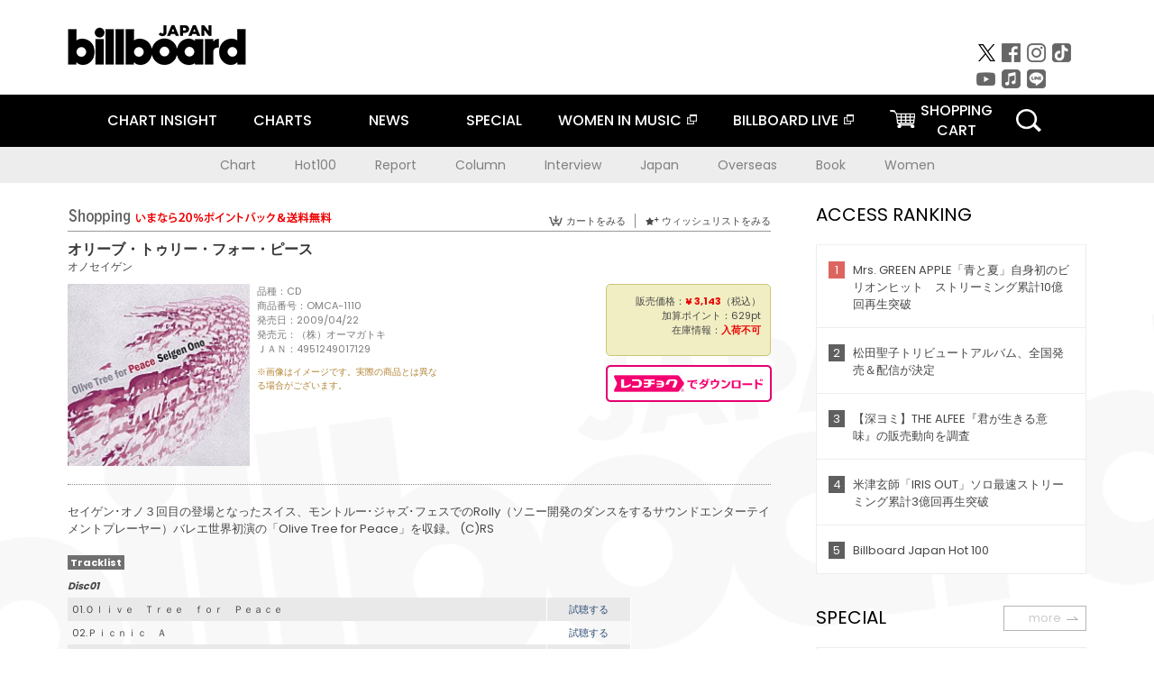

--- FILE ---
content_type: text/html; charset=UTF-8
request_url: https://billboard-japan.com/goods/detail/130509
body_size: 12974
content:
<!DOCTYPE html>
<html lang="ja">
<head>
  <meta charset="utf-8">
        <meta name="keywords" content="ビルボードジャパン,Billboard JAPAN,チャート,音楽,洋楽,邦楽,ミュージック,アーティスト,ランキング,ニュース"/>                <meta name="description" content="米国で最も権威のある音楽チャート・Billboard（ビルボード）の日本公式サイト。洋楽チャート、邦楽チャート、音楽ニュース、プレゼント情報などを提供。"/>      <meta property="og:locale"      content="ja_JP">
  <meta property="og:site_name"   content="Billboard JAPAN">
  <meta property="og:title"       content="オノセイゲン「オリーブ・トゥリー・フォー・ピース」 | OMCA-1110 | 4951249017129 | Shopping | Billboard JAPAN">
  <meta property="og:type"        content="article">
  <meta property="og:url"         content="https://www.billboard-japan.com/goods/detail/130509">
    <meta property="og:image"       content="https://www.billboard-japan.com/scale/jackets/00000055/200x_P2_G5495298W.JPG">
    <meta property="og:description" content="米国で最も権威のある音楽チャート・Billboard（ビルボード）の日本公式サイト。洋楽チャート、邦楽チャート、音楽ニュース、プレゼント情報などを提供。">
    <title>オノセイゲン「オリーブ・トゥリー・フォー・ピース」 | OMCA-1110 | 4951249017129 | Shopping | Billboard JAPAN</title>
  
      <script src="/common/js/jquery.min.js?date=202510301000"></script>
    <script src="/common/js/jquery.common.js?date=202510301000"></script>
  <script src="/common/js/jquery.carouFredSel.js?date=202510301000"></script>
  <script src="/common/js/jquery.tile.js?date=202510301000"></script>
  <script src="/common/sys/js/jquery.cookie.js?date=202510301000"></script>
  <script src="/common/sys/js/accordion_list.js?date=202510301000"></script>
  <script type="text/javascript" src="/common/js/ydn.js?date=202510301000"></script>
  <script src="/common/js/jquery.easing.1.3.js?date=202510301000" type="text/javascript"></script>
      <script src="/common/sys/js/publicity.js?date=202510301000"></script>
  <script src="/common/sys/js/side_chart.js?date=202510301000"></script>
    <link rel="stylesheet" type="text/css" href="/common/css/html5reset.css?date=202510301000">
  <link rel="stylesheet" type="text/css" href="/common/css/common.css?date=202510301000">
  <link rel="stylesheet" type="text/css" href="/common/sys/css/publicity.css?date=202510301000">
  <link rel="stylesheet" type="text/css" href="/common/sys/css/accordion_list.css?date=202510301000">
  <link rel="stylesheet" type="text/css" href="/common/css/socialcomment.css?date=202510301000">
  <script src="/common/js/search.js?date=202510301000"></script>
    <!--[if lt IE 9]>
  <script src="/common/js/IE9.js"></script>
  <![endif]-->
  <!-- Webtru -->
<script src="https://cmp.datasign.co/v2/a07ef6c4ff/cmp.js" async></script>

<!-- Google tag (gtag.js) -->
<script async src="https://www.googletagmanager.com/gtag/js?id=G-K6CKCDEVKT"></script>
<script>
  window.dataLayer = window.dataLayer || [];
  function gtag(){dataLayer.push(arguments);}
  gtag('js', new Date());

  gtag('config', 'G-K6CKCDEVKT');
  gtag('config', 'UA-32178381-1');
</script>  <SCRIPT LANGUAGE="JavaScript" src="https://web-cache.chocomaru.com/jplayer.js"></SCRIPT>
	<script src="/common/sys/js/goods/js_goods_form.js?date=202510301000"></script>
	<script src="/common/js/jquery.spin.js?date=202510301000"></script>
	<script type="text/javascript">
                            $(document).ready(function(){
                                $(".spin").spin({min:1,max:20});
                            });
                        </script>
	<script type="text/javascript">
                            $(document).ready(function(){
                          if($("#qty").size() > 0)
                                {
                                    $("#qty").blur(function(event){
                                        var su = $("#qty").val();
                                        if (isNaN(su) === true) {
                                            $("#qty").val(1);
                                            return;
                                        }
                                        if (su <= 0) {
                                            $("#qty").val(1);
                                        }
                                        else if (su > 20) {
                                            $("#qty").val(20);
                                        }
                                    });
                                }
                            });
                        </script>
	<link rel="stylesheet" type="text/css" href="/common/css/slick.css?date=202510301000"/>
	<link rel="stylesheet" type="text/css" href="/common/css/new/buyarea_slide.css?date=202510301000"/>
	<script type="text/javascript" src="/common/js/jquery.heightLine.js?date=202510301000"></script>
	<script type="text/javascript" src="/common/js/slick.min.js?date=202510301000"></script>
	<script type="text/javascript" src="/common/js/new/buyarea_slide.js?date=202510301000"></script>    <meta name="google-translate-customization" content="adb8cdd56f6046dc-072c0ff82a717427-gb7c019822dddd6a7-17">
  <meta name="viewport" content="width=device-width,initial-scale=1.0,minimum-scale=1.0,maximum-scale=1.0,user-scalable=no">
  <script type="text/javascript">
  if ((navigator.userAgent.indexOf('iPhone') > 0) || navigator.userAgent.indexOf('iPod') > 0 || (navigator.userAgent.indexOf('Android') > 0 && navigator.userAgent.indexOf('Mobile') > 0)) {
      document.write('<meta name="viewport" content="width=device-width, initial-scale=1.0">');
    }else{
      document.write('<meta name="viewport" content="width=1300">');
    }
  </script>
  <link rel="shortcut icon" href="/favicon.ico">
  <!--ここから追記分-->
  <link href="https://fonts.googleapis.com/css?family=Poppins:400,500,700" rel="stylesheet">
  <link rel="stylesheet" type="text/css" href="/common/css/new/common.css?date=202510301000">
  <link rel="stylesheet" type="text/css" href="/common/css/new/common_header.css?date=202510301000">
  <link rel="stylesheet" type="text/css" href="/common/css/new/common_footer.css?date=202510301000">
  <script src="/common/js/new/new_common.js?date=202510301000"></script>
  <!--ここまで追記分-->
  <script type="application/javascript" src="//anymind360.com/js/1567/ats.js"></script>

  <!--Taboola-->
<script type="text/javascript">
  window._taboola = window._taboola || [];
  _taboola.push({article:'auto'});
  !function (e, f, u, i) {
    if (!document.getElementById(i)){
      e.async = 1;
      e.src = u;
      e.id = i;
      f.parentNode.insertBefore(e, f);
    }
  }(document.createElement('script'),
  document.getElementsByTagName('script')[0],
  '//cdn.taboola.com/libtrc/billboard-japan/loader.js',
  'tb_loader_script');
  if(window.performance && typeof window.performance.mark == 'function')
    {window.performance.mark('tbl_ic');}
</script>
  <!--Taboola-->
	<!-- google ad -->
<!-- google ad -->
</head><body class="goods">
<div id="cm_wrapper">
  
  <div style="display:none;">
<span id="js_cm_title"></span>
</div>
<div id="cm_header" class="cf">
<header>
  <h1 id="cm_sitelogo"><a href="/"><img src="/common/img/img_sitelogo.png" alt="Billboard JAPAN"></a></h1>
  <a href="javascript:showMain();" class="button skip">このページをスキップする</a>
</header>
</div>
<div id="cm_content"  class="cf">
<input type ="hidden" id ="js_publicity_url" value = "">
<div id="widebanner"></div>
    <article>
	<!-- CM -->
    <div id="cm">
    <p>
    </p>
    </div>
	<!-- /CMここまで -->
    </article>
    <br />
</div>  
</div>
<!-- / #cm_wrapper -->

<div id="wrapper">
  
    <!-- ヘッダーここから -->
  <div id="header" class="cf">
    <header class="inner">
      <div class="header_inner cf">
        <h1 id="sitelogo"><a class="hover" href="/"><img src="/common/img/img_header_sitelogo.png" alt="Billboard JAPAN"></a></h1>
        <div id="topbanner" class="pc_obj">  
        </div>
        <!-- / #topbanner -->
        <div class="menu_toggle sp_obj"><img src="/common/img/icon_menu_close.gif" alt=""></div>
        <p class="search_btn search_toggle sp_obj"><img src="/common/img/icon_search_close.gif" alt="検索"></p>
        <div class="form_area">
          <form method="get" action="/search">
            <fieldset>
              <input id="searchtext" title="キーワードで検索" type="search" name="q" value="" placeholder="キーワードで検索" required />
              <input class="hover" type="submit" id="searchsubmit" value="検索" />
            </fieldset>
          </form>
          <p class="search_toggle sp_obj">閉じる</p>
        </div>
        <!-- / .form_area -->
      </div>
      <!-- / .header_inner -->
<noscript>
<div class="no_script">
<p>現在お使いのブラウザではJavascriptが有効となっていないため、サイトのコンテンツが正常に表示・動作されません。<br />
Javascriptを有効にしてください。詳しくはお使いのブラウザのヘルプをご覧ください。</p>
</div>
</noscript>
      <div class="menu_area">
        <nav id="globalNavi">
          <ul class="cf">
            <li class="toggle_menu">
              <a href="javascript:void(0);" class="sp_nolink slide_btn">CHART INSIGHT<span class="sp_obj">＋</span></a>
              <div class="slide_menu">
                <div class="slide_content">
                  <!--<p class="sp_obj"><a href="/chart_insight/">CHART INSIGHT</a></p>-->
                  <!--<p class="sp_obj"><a href="/chart_insight_global/">CHART INSIGHT GLOBAL</a></p>-->
                  <!--<p class="sp_obj"><a href="/chart_insight_books/">BOOK CHART INSIGHT</a></p>-->
                  <ul>
                    <li class="toggle_menu"><a href="javascript:void(0);" class="sp_nolink underslide_btn">MUSIC</a>
                      <div class="underslide_content">
                        <ul>
                          <li><a href="/chart_insight/">CHART INSIGHT</a></li>
                          <li><a href="/chart_insight_global/">CHART INSIGHT GLOBAL</a></li>
                        </ul>
                      </div>
                    </li>
                    <li class="toggle_menu"><a href="javascript:void(0);" class="sp_nolink underslide_btn">BOOKS</a>
                      <div class="underslide_content">
                        <ul>
                          <li><a href="/chart_insight_books/">BOOK CHART INSIGHT</a></li>
                        </ul>
                      </div>
                    </li>
                  </ul>
                </div>
              </div>
              <!-- / .slide_menu -->
            </li>
            <li class="toggle_menu">
              <a href="javascript:void(0);" class="sp_nolink slide_btn">CHARTS<span class="sp_obj">＋</span></a>
              <div class="slide_menu">
                <div class="slide_content">
                  <!--<p class="sp_obj"><a href="/charts/">CHATRS TOP</a></p>-->
                  <!--<p class="sp_obj"><a href="/charts/book/">BOOKS CHATRS TOP</a></p>-->
                  <ul>
                    <li class="toggle_menu"><a href="javascript:void(0);" class="sp_nolink underslide_btn">MUSIC</a>
                      <div class="underslide_content">
                        <ul>
                          <li><a href="/charts/">JAPAN CHARTS</a></li>
                          <li><a href="/charts/oversea/">WORLD CHARTS</a></li>
                          <li><a href="/charts/year_end/">YEAR END (JAPAN)</a></li>
                          <li><a href="/charts/year_end_oversea/">YEAR END (WORLD)</a></li>
                        </ul>
                      </div>
                    </li>
                    <li class="toggle_menu"><a href="javascript:void(0);" class="sp_nolink underslide_btn">BOOKS</a>
                      <div class="underslide_content">
                        <ul>
                          <li><a href="/charts/book/">JAPAN CHARTS</a></li>
                          <!-- <li><a href="/charts/year_end_book/">YEAR END (JAPAN)</a></li> -->
                        </ul>
                      </div>
                    </li>
                  </ul>
                </div>
              </div>
              <!-- / .slide_menu -->
            </li>
            <li class="toggle_menu">
              <a href="/d_news/" class="sp_nolink slide_btn">NEWS<span class="sp_obj">＋</span></a>
              <div class="slide_menu">
                <div class="slide_content">
                  <!--<p class="sp_obj"><a href="/d_news/">NEWS TOP</a></p>-->
                  <ul>
                    <li><a href="/d_news/">ALL</a></li>
                    <li><a href="/d_news/jpn/">JAPAN</a></li>
                    <li><a href="/d_news/overseas/">OVERSEAS</a></li>
                  </ul>
                </div>
              </div>
              <!-- / .slide_menu -->
            </li>
            <li><a href="/special/">SPECIAL</a></li>
            <li><a href="https://www.billboard-japan.com/wim/" target="_blank" class="blank">WOMEN IN MUSIC</a></li>
            <li><a href="http://www.billboard-live.com/" target="_blank" class="blank">BILLBOARD LIVE</a></li>
            <li class="pc_shopcart"><a href="http://www.vanda.co.jp/billboard/cart/" class="btn_shopcart">SHOPPING<br>CART</a></li>
            <li class="sp_shopcart"><a href="http://www.vanda.co.jp/billboard/sp/cart/" class="btn_shopcart">SHOPPING CART</a></li>
            <li class="pc_search"><a href="javascript:void(0)"></a></li>
          </ul>
        </nav>
        <!-- / #globalNavi -->
        <div id="sns_navi">
          <ul>
            <li><a class="hover" href="https://twitter.com/Billboard_JAPAN" target="_blank"><img class="js_img_switch" src="/common/img/twitter_btn_pc.png" alt="X(旧Twitter)"></a></li>
            <li><a class="hover" href="https://www.facebook.com/pages/Billboard-JAPAN/635768896442966?fref=ts" target="_blank"><img class="js_img_switch" src="/common/img/facebook_btn_pc.png"alt="facebook"></a></li>
            <li><a class="hover" href="https://www.instagram.com/billboard_japan/" target="_blank"><img class="js_img_switch" src="/common/img/instagram_btn_pc.png" alt="Instagram"></a></li>
            <li><a class="hover" href="https://www.tiktok.com/@billboard_japan" target="_blank"><img class="js_img_switch" src="/common/img/tiktok_btn_pc.png" alt="Tik Tok"></a></li>
            <li><a class="hover" href="https://www.youtube.com/@BillboardJAPAN" target="_blank"><img class="js_img_switch" src="/common/img/youtube_btn_pc.png" alt="You Tube"></a></li>
            <li><a class="hover" href="http://applemusic.com/billboard-japan"><img class="js_img_switch" src="/common/img/apple_icon_pc.png" alt="iTunes Store"></a></li>
            <li><a class="hover" href="https://line.me/ti/p/%40oa-billboardnews" target="_blank"><img class="js_img_switch" src="/common/img/line_btn_pc.png" alt="LINE"></a></li>
          </ul>
        </div>
        <!-- / #sns_navi -->
      </div>
      <!-- / .menu_area -->
    <div class="chart_area scroll_wrap">
      <div class="scroll_area">
        <ul>
          <li><a href="/tagindex/detail/4">Chart</a></li>
          <li><a href="/tagindex/detail/32">Hot100</a></li>
          <li><a href="/tagindex/detail/13">Report</a></li>
          <li><a href="/tagindex/detail/41">Column</a></li>
          <li><a href="/tagindex/detail/30">Interview</a></li>
          <li><a href="/tagindex/detail/1">Japan</a></li>
          <li><a href="/tagindex/detail/26">Overseas</a></li>
          <li><a href="/tagindex/detail/163">Book</a></li>
          <li><a href="/tagindex/detail/43">Women</a></li>
        </ul>
      </div>
    </div>
    <!-- / .chart_area -->

    </header>
    <div class="overlay search_toggle"></div><!-- 検索オーバーレイ -->
  </div>
  <!-- ヘッダーここまで -->
  
  <div id="content2" class="cf">
    <div class="inner">
            <div class="leftBox">
        <div id="main2">
                                          


<div class="sp_only_inner">
<!-- レビューここから -->
    <div id="shopping">
    <article>
    <hgroup>
    <h2><img src="/common/img/title_shopping.png" alt="Shoping"></h2>
    <ul class="listUI cf sp_obj"><!-- SP -->
      <li><a href="https://www.vanda.co.jp/billboard/sp/cart/"><img src="/common/img/ico_cart.png" alt="カートをみる">カートをみる</a></li>
      <li><a href="https://www.vanda.co.jp/billboard/sp/wishlist/"><img src="/common/img/ico_wish.png" alt="ウィッシュリストをみる">ウィッシュリストをみる</a></li>
    </ul>
    <ul class="listUI cf pc_obj"><!-- PC -->
      <li><a href="https://www.vanda.co.jp/billboard/cart/"><img src="/common/img/ico_cart.png" alt="カートをみる">カートをみる</a></li>
      <li><a href="https://www.vanda.co.jp/billboard/wishlist/"><img src="/common/img/ico_wish.png" alt="ウィッシュリストをみる">ウィッシュリストをみる</a></li>
    </ul>
  </hgroup>
    <section class="cf">
    <hgroup>
    <h3>オリーブ・トゥリー・フォー・ピース</h3>
    <h4>
                  <a href="/artists/detail/103554">オノセイゲン</a>
              </h4>
    </hgroup>
    <!-- 同一商品の注意書き -->
                        <!-- //同一商品の注意書き -->
    <div id="cdInfo">
        <p><img src="/scale/jackets/00000055/200x200_P2_G5495298W.JPG" alt="オノセイゲン「 オリーブ・トゥリー・フォー・ピース」"/></p>
    <ul>
    <li>品種：CD</li>
    <li>商品番号：OMCA-1110</li>
    <li>発売日：2009/04/22</li>
    <li>発売元：（株）オーマガトキ</li>
    <li>ＪＡＮ：4951249017129</li>
    <!-- ジャケット写真の注意書き -->
    <li id="jk_caption">※画像はイメージです。実際の商品とは異なる場合がございます。</li>
    <!-- //ジャケット写真の注意書き -->

    </ul>
    </div>
    <!-- / #cdInfo -->
    <div id="sellInfo">
    <div id="sellInfobox">
    <ul>
            <li>販売価格：<strong>&yen; 3,143</strong>（税込）</li>
                <li>加算ポイント：629pt</li>
                                <li>在庫情報：<strong>入荷不可</strong></li>
                </ul>
                                            </div>
    <!-- / #sellInfobox -->
            <p><a href="http://recochoku.jp/search/artist/?affiliate=6501010004&q=%E3%82%AA%E3%83%8E%E3%82%BB%E3%82%A4%E3%82%B2%E3%83%B3" target="_blank" class="btn_reco">レコチョクでダウンロード</a></p>
        </div>
    <!-- / #sellInfo -->
    <div id="maintext">
    <p>セイゲン･オノ３回目の登場となったスイス、モントルー･ジャズ･フェスでのRolly（ソニー開発のダンスをするサウンドエンターテイメントプレーヤー）バレエ世界初演の「Olive Tree for Peace」を収録。 (C)RS</p>
                                            <div id="tracklist">
        <h5>Tracklist</h5>
                                                                                    <table>
                <thead>
                <th>Disc01</th>
                </thead>
                <tbody>
                                                        <tr class="dlcolor">
                        <td>01.Ｏｌｉｖｅ　Ｔｒｅｅ　ｆｏｒ　Ｐｅａｃｅ</td>
                            <td><a href="javascript:void(0)" onClick="jplayer('WS025', 'yufg03q6yt', 'CL00247489', '1'); return false;">試聴する</a></td>
                        </tr>
                                                                        <tr>
                        <td>02.Ｐｉｃｎｉｃ　Ａ</td>
                            <td><a href="javascript:void(0)" onClick="jplayer('WS025', 'yufg03q6yt', 'CL00247489', '2'); return false;">試聴する</a></td>
                        </tr>
                                                                        <tr class="dlcolor">
                        <td>03.Ａｎｃｈｏｖｙ　Ｐａｓｔａ</td>
                            <td><a href="javascript:void(0)" onClick="jplayer('WS025', 'yufg03q6yt', 'CL00247489', '3'); return false;">試聴する</a></td>
                        </tr>
                                                                        <tr>
                        <td>04.Ｄｒａｇｏｎｆｉｓｈ</td>
                            <td><a href="javascript:void(0)" onClick="jplayer('WS025', 'yufg03q6yt', 'CL00247489', '4'); return false;">試聴する</a></td>
                        </tr>
                                                                        <tr class="dlcolor">
                        <td>05.Ｍｏｒｉｅｒｉｍｏ</td>
                            <td><a href="javascript:void(0)" onClick="jplayer('WS025', 'yufg03q6yt', 'CL00247489', '5'); return false;">試聴する</a></td>
                        </tr>
                                                                        <tr>
                        <td>06.Ｎｉｃｅ　ｔｏ　Ｓｅａ</td>
                            <td><a href="javascript:void(0)" onClick="jplayer('WS025', 'yufg03q6yt', 'CL00247489', '6'); return false;">試聴する</a></td>
                        </tr>
                                                                        <tr class="dlcolor">
                        <td>07.Ｍａｒｉａ　Ｗａｌｔｚ</td>
                            <td><a href="javascript:void(0)" onClick="jplayer('WS025', 'yufg03q6yt', 'CL00247489', '7'); return false;">試聴する</a></td>
                        </tr>
                                                                        <tr>
                        <td>08.Ｍａｌｕ</td>
                            <td><a href="javascript:void(0)" onClick="jplayer('WS025', 'yufg03q6yt', 'CL00247489', '8'); return false;">試聴する</a></td>
                        </tr>
                                                                        <tr class="dlcolor">
                        <td>09.Ｎｕｉｔ　ｄｅ　ｌａ　Ｄａｎｓｅ</td>
                            <td><a href="javascript:void(0)" onClick="jplayer('WS025', 'yufg03q6yt', 'CL00247489', '9'); return false;">試聴する</a></td>
                        </tr>
                                                                        <tr>
                        <td>10.Ｂａｒ　ｄｅｌ　Ｍａｔｔａｔｏｉｏ　－Ｈｅｔ　Ｄａｍｅｔｊｅ　ｖｅｒｓｉｏｎ－</td>
                            <td><a href="javascript:void(0)" onClick="jplayer('WS025', 'yufg03q6yt', 'CL00247489', '10'); return false;">試聴する</a></td>
                        </tr>
                                                                        <tr class="dlcolor">
                        <td>11.Ｔｈｅ　Ｐｉｎｋ　Ｒｏｏｍ　２</td>
                            <td><a href="javascript:void(0)" onClick="jplayer('WS025', 'yufg03q6yt', 'CL00247489', '11'); return false;">試聴する</a></td>
                        </tr>
                                                                        <tr>
                        <td>12.Ｓｏｍｅ　Ｇｒｅａｔ　Ａｄｖｅｎｔｕｒｅｓ</td>
                            <td><a href="javascript:void(0)" onClick="jplayer('WS025', 'yufg03q6yt', 'CL00247489', '12'); return false;">試聴する</a></td>
                        </tr>
                                                                        <tr class="dlcolor">
                        <td>13.Ｔｏｍｏｒｒｏｗ　１１ＰＭ</td>
                            <td><a href="javascript:void(0)" onClick="jplayer('WS025', 'yufg03q6yt', 'CL00247489', '13'); return false;">試聴する</a></td>
                        </tr>
                                                                        <tr>
                        <td>14.Ｂａｃｉ　Ｐａｏｌａ</td>
                            <td><a href="javascript:void(0)" onClick="jplayer('WS025', 'yufg03q6yt', 'CL00247489', '14'); return false;">試聴する</a></td>
                        </tr>
                                                                        <tr class="dlcolor">
                        <td>15.Ｍａｒｉａ　Ｔｗｏ</td>
                            <td><a href="javascript:void(0)" onClick="jplayer('WS025', 'yufg03q6yt', 'CL00247489', '15'); return false;">試聴する</a></td>
                        </tr>
                                                                        <tr>
                        <td>16.Ｍａｒｉａ　Ｏｎｅ</td>
                            <td><a href="javascript:void(0)" onClick="jplayer('WS025', 'yufg03q6yt', 'CL00247489', '16'); return false;">試聴する</a></td>
                        </tr>
                                                                        <tr class="dlcolor">
                        <td>17.Ｓａｉｄｅｒａ　Ｐａｒａｄｉｓｏ</td>
                            <td><a href="javascript:void(0)" onClick="jplayer('WS025', 'yufg03q6yt', 'CL00247489', '17'); return false;">試聴する</a></td>
                        </tr>
                                                                        <tr>
                        <td>18.Ｔｏｙｏ　Ｖａｌｅｎｔｉｎｅ</td>
                            <td><a href="javascript:void(0)" onClick="jplayer('WS025', 'yufg03q6yt', 'CL00247489', '18'); return false;">試聴する</a></td>
                        </tr>
                                                                        <tr class="dlcolor">
                        <td>19.Ｐｉｃｎｉｃ　ＧＬ</td>
                            <td><a href="javascript:void(0)" onClick="jplayer('WS025', 'yufg03q6yt', 'CL00247489', '19'); return false;">試聴する</a></td>
                        </tr>
                                        </tbody>
        </table>
        </div>
        <!-- / #tracklist -->
        </div>
    <!-- / #maintext -->
    </section>
    </article>
    </div>
    <!-- / #shopping -->
</div>
<!-- / .sp_only_inner -->

  <!--sldier-->
  <div class="buyArea_wrap">
    <p class="buyArea__ttl">関連商品</p>
    <div class="buyArea">
      <!-- ///////////////////////////////PC////////////////////////////////// -->
      <div class="inner slide_selector pc_obj" id="js-changeList">
                          <div class="buyArea__BoxWrap">
                                  <div class="buyArea__DetailBox">
              <dl>
                <dt class="buyArea__Name"><a href="/goods/detail/604735">ＣＤＧ　Ｆｒａｇｍｅｎｔａｔｉｏｎ</a></dt>
                <dd class="cf">
                  <div class="buyArea__Image">
                    <a href="/goods/detail/604735"><img src="/scale/jackets/00000124/80x80_P2_G6404781W.JPG" alt="ＳＥＩＧＥＮ　ＯＮＯ「ＣＤＧ　Ｆｒａｇｍｅｎｔａｔｉｏｎ」"/></a>
                  </div>
                  <div class="buyArea__detailList">
                    <p class="buyArea__Date">2019/03/20</p>
                    <p class="buyArea__Category">[CD]</p>
                    <p class="buyArea__Price matchHeightPrice">&yen;3,520(税込)</p>
                    <div class="buyArea__Btn">
                      <a href="/goods/detail/604735">
                        <img src="/common/img/d_news/image/buy-btn_pc.gif" alt="購入画面へ">
                      </a>
                    </div>
                  </div>
                </dd>
              </dl>
            </div>
                                  <div class="buyArea__DetailBox">
              <dl>
                <dt class="buyArea__Name"><a href="/goods/detail/604733">ＣＯＭＭＥ　ｄｅｓ　ＧＡＲＣＯＮＳ　ＳＥＩＧＥＮ　ＯＮＯ</a></dt>
                <dd class="cf">
                  <div class="buyArea__Image">
                    <a href="/goods/detail/604733"><img src="/scale/jackets/00000124/80x80_P2_G6403863W.JPG" alt="ＳＥＩＧＥＮ　ＯＮＯ アート・リンゼイ ビル・フリゼール ジョン・ゾーン ピーター・シェラー アルフレッド・ペデネーラ マーレーニ ヘリオ・デルミロ「ＣＯＭＭＥ　ｄｅｓ　ＧＡＲＣＯＮＳ　ＳＥＩＧＥＮ　ＯＮＯ」"/></a>
                  </div>
                  <div class="buyArea__detailList">
                    <p class="buyArea__Date">2019/03/20</p>
                    <p class="buyArea__Category">[CD]</p>
                    <p class="buyArea__Price matchHeightPrice">&yen;4,400(税込)</p>
                    <div class="buyArea__Btn">
                      <a href="/goods/detail/604733">
                        <img src="/common/img/d_news/image/buy-btn_pc.gif" alt="購入画面へ">
                      </a>
                    </div>
                  </div>
                </dd>
              </dl>
            </div>
                                  <div class="buyArea__DetailBox">
              <dl>
                <dt class="buyArea__Name"><a href="/goods/detail/521201">ＳＥＩＧＥＮ</a></dt>
                <dd class="cf">
                  <div class="buyArea__Image">
                    <a href="/goods/detail/521201"><img src="/scale/jackets/00000106/80x80_P2_G8261401W.JPG" alt="オノセイゲン 清水靖晃 山木秀夫 笹路正徳 白井良明 土方隆行 金子飛鳥 中西俊博「ＳＥＩＧＥＮ」"/></a>
                  </div>
                  <div class="buyArea__detailList">
                    <p class="buyArea__Date">2016/06/08</p>
                    <p class="buyArea__Category">[CD]</p>
                    <p class="buyArea__Price matchHeightPrice">&yen;3,300(税込)</p>
                    <div class="buyArea__Btn">
                      <a href="/goods/detail/521201">
                        <img src="/common/img/d_news/image/buy-btn_pc.gif" alt="購入画面へ">
                      </a>
                    </div>
                  </div>
                </dd>
              </dl>
            </div>
                                  <div class="buyArea__DetailBox">
              <dl>
                <dt class="buyArea__Name"><a href="/goods/detail/130509">オリーブ・トゥリー・フォー・ピース</a></dt>
                <dd class="cf">
                  <div class="buyArea__Image">
                    <a href="/goods/detail/130509"><img src="/scale/jackets/00000055/80x80_P2_G5495298W.JPG" alt="オノセイゲン Ｖａｌｅｒｉｅ　Ｋｏｅｈｎ Ｃａｒｒｉｅ　Ｃｏｏｐｅｒ Ｋｙｏｋｏ　Ｋｉｓｈｉｋａｗａ 阿部浩二 Ｃｏｋｋｙ 石川智 安井源之新「オリーブ・トゥリー・フォー・ピース」"/></a>
                  </div>
                  <div class="buyArea__detailList">
                    <p class="buyArea__Date">2009/04/22</p>
                    <p class="buyArea__Category">[CD]</p>
                    <p class="buyArea__Price matchHeightPrice">&yen;3,143(税込)</p>
                    <div class="buyArea__Btn">
                      <a href="/goods/detail/130509">
                        <img src="/common/img/d_news/image/buy-btn_pc.gif" alt="購入画面へ">
                      </a>
                    </div>
                  </div>
                </dd>
              </dl>
            </div>
                                  <div class="buyArea__DetailBox">
              <dl>
                <dt class="buyArea__Name"><a href="/goods/detail/130466">ドラゴンフィッシュ・ライブ</a></dt>
                <dd class="cf">
                  <div class="buyArea__Image">
                    <a href="/goods/detail/130466"><img src="/scale/jackets/00000048/80x80_P2_G1367562W.JPG" alt="セイゲン・オノ・クインテット セイゲン・オノ 五十嵐一生 マルコ・ボスコ 石川智 柚楽弥衣 渋谷慶一郎「ドラゴンフィッシュ・ライブ」"/></a>
                  </div>
                  <div class="buyArea__detailList">
                    <p class="buyArea__Date">2008/06/18</p>
                    <p class="buyArea__Category">[CD]</p>
                    <p class="buyArea__Price matchHeightPrice">&yen;3,143(税込)</p>
                    <div class="buyArea__Btn">
                      <a href="/goods/detail/130466">
                        <img src="/common/img/d_news/image/buy-btn_pc.gif" alt="購入画面へ">
                      </a>
                    </div>
                  </div>
                </dd>
              </dl>
            </div>
                                  <div class="buyArea__DetailBox">
              <dl>
                <dt class="buyArea__Name"><a href="/goods/detail/130447">コム　デ　ギャルソン　オノ　セイゲン　２</a></dt>
                <dd class="cf">
                  <div class="buyArea__Image">
                    <a href="/goods/detail/130447"><img src="/scale/jackets/00000046/80x80_P2_G2330479W.JPG" alt="オノ・セイゲン「コム　デ　ギャルソン　オノ　セイゲン　２」"/></a>
                  </div>
                  <div class="buyArea__detailList">
                    <p class="buyArea__Date">2008/03/26</p>
                    <p class="buyArea__Category">[CD]</p>
                    <p class="buyArea__Price matchHeightPrice">&yen;3,143(税込)</p>
                    <div class="buyArea__Btn">
                      <a href="/goods/detail/130447">
                        <img src="/common/img/d_news/image/buy-btn_pc.gif" alt="購入画面へ">
                      </a>
                    </div>
                  </div>
                </dd>
              </dl>
            </div>
                    </div>
                  <div class="buyArea__BoxWrap">
                                  <div class="buyArea__DetailBox">
              <dl>
                <dt class="buyArea__Name"><a href="/goods/detail/130438">コム　デ　ギャルソン　オノ　セイゲン　１</a></dt>
                <dd class="cf">
                  <div class="buyArea__Image">
                    <a href="/goods/detail/130438"><img src="/scale/jackets/00000045/80x80_P2_G3581001W.JPG" alt="オノ・セイゲン「コム　デ　ギャルソン　オノ　セイゲン　１」"/></a>
                  </div>
                  <div class="buyArea__detailList">
                    <p class="buyArea__Date">2008/01/23</p>
                    <p class="buyArea__Category">[CD]</p>
                    <p class="buyArea__Price matchHeightPrice">&yen;3,143(税込)</p>
                    <div class="buyArea__Btn">
                      <a href="/goods/detail/130438">
                        <img src="/common/img/d_news/image/buy-btn_pc.gif" alt="購入画面へ">
                      </a>
                    </div>
                  </div>
                </dd>
              </dl>
            </div>
                                  <div class="buyArea__DetailBox">
              <dl>
                <dt class="buyArea__Name"><a href="/goods/detail/130415">マリア・アンド・マリア</a></dt>
                <dd class="cf">
                  <div class="buyArea__Image">
                    <a href="/goods/detail/130415"><img src="/scale/jackets/00000043/80x80_P2_G2288547W.JPG" alt="セイゲン・オノ「マリア・アンド・マリア」"/></a>
                  </div>
                  <div class="buyArea__detailList">
                    <p class="buyArea__Date">2007/09/19</p>
                    <p class="buyArea__Category">[CD]</p>
                    <p class="buyArea__Price matchHeightPrice">&yen;3,143(税込)</p>
                    <div class="buyArea__Btn">
                      <a href="/goods/detail/130415">
                        <img src="/common/img/d_news/image/buy-btn_pc.gif" alt="購入画面へ">
                      </a>
                    </div>
                  </div>
                </dd>
              </dl>
            </div>
                                  <div class="buyArea__DetailBox">
              <dl>
                <dt class="buyArea__Name"><a href="/goods/detail/282944">ＣＯＭＭＥ　ｄｅｓ　ＧＡＲＣＯＮＳ　ＳＥＩＧＥＮ　ＯＮＯ　＋　ＲＥＭＩＸ　ｗｉｔｈ　ＡＲＴＯ　ＬＩＮＤＳＡＹ</a></dt>
                <dd class="cf">
                  <div class="buyArea__Image">
                    <a href="/goods/detail/282944"><img src="/scale/jackets/00000001/80x80_P2_S5004776W.JPG" alt="セイゲン・オノ アート・リンゼイ「ＣＯＭＭＥ　ｄｅｓ　ＧＡＲＣＯＮＳ　ＳＥＩＧＥＮ　ＯＮＯ　＋　ＲＥＭＩＸ　ｗｉｔｈ　ＡＲＴＯ　ＬＩＮＤＳＡＹ」"/></a>
                  </div>
                  <div class="buyArea__detailList">
                    <p class="buyArea__Date">1998/09/19</p>
                    <p class="buyArea__Category">[CD]</p>
                    <p class="buyArea__Price matchHeightPrice">&yen;4,282(税込)</p>
                    <div class="buyArea__Btn">
                      <a href="/goods/detail/282944">
                        <img src="/common/img/d_news/image/buy-btn_pc.gif" alt="購入画面へ">
                      </a>
                    </div>
                  </div>
                </dd>
              </dl>
            </div>
                                  <div class="buyArea__DetailBox">
              <dl>
                <dt class="buyArea__Name"><a href="/goods/detail/317918">フォーティー・デイズ・アンド・フォーティー・ナイツ</a></dt>
                <dd class="cf">
                  <div class="buyArea__Image">
                    <a href="/goods/detail/317918"><img src="/scale/jackets/00000002/80x80_P2_A4027929W.JPG" alt="セイゲン・オノ「フォーティー・デイズ・アンド・フォーティー・ナイツ」"/></a>
                  </div>
                  <div class="buyArea__detailList">
                    <p class="buyArea__Date">1998/07/01</p>
                    <p class="buyArea__Category">[CD]</p>
                    <p class="buyArea__Price matchHeightPrice">&yen;2,670(税込)</p>
                    <div class="buyArea__Btn">
                      <a href="/goods/detail/317918">
                        <img src="/common/img/d_news/image/buy-btn_pc.gif" alt="購入画面へ">
                      </a>
                    </div>
                  </div>
                </dd>
              </dl>
            </div>
                    </div>
              </div>
      <!-- ////////////////////////////SP///////////////////////////// -->
      <div class="inner slide_selector sp_obj" id="js-changeList_SP">
                          <div class="buyArea__BoxWrap">
                                  <div class="buyArea__DetailBox">
              <dl>
                <dt class="buyArea__Name"><a href="/goods/detail/604735">ＣＤＧ　Ｆｒａｇｍｅｎｔａｔｉｏｎ</a></dt>
                <dd class="cf">
                  <div class="buyArea__Image">
                    <a href="/goods/detail/604735"><img src="/scale/jackets/00000124/250x250_P2_G6404781W.JPG" alt="ＳＥＩＧＥＮ　ＯＮＯ「ＣＤＧ　Ｆｒａｇｍｅｎｔａｔｉｏｎ」"/></a>
                  </div>
                  <div class="buyArea__detailList">
                    <p class="buyArea__Date">2019/03/20</p>
                    <p class="buyArea__Category">[CD]</p>
                    <p class="buyArea__Price matchHeightPrice">&yen;3,520(税込)</p>
                    <div class="buyArea__Btn">
                      <a href="/goods/detail/604735">
                        <img src="/common/img/d_news/image/buy-btn_sp.gif" alt="購入画面へ">
                      </a>
                    </div>
                  </div>
                </dd>
              </dl>
            </div>
                                  <div class="buyArea__DetailBox">
              <dl>
                <dt class="buyArea__Name"><a href="/goods/detail/604733">ＣＯＭＭＥ　ｄｅｓ　ＧＡＲＣＯＮＳ　ＳＥＩＧＥＮ　ＯＮＯ</a></dt>
                <dd class="cf">
                  <div class="buyArea__Image">
                    <a href="/goods/detail/604733"><img src="/scale/jackets/00000124/250x250_P2_G6403863W.JPG" alt="ＳＥＩＧＥＮ　ＯＮＯ アート・リンゼイ ビル・フリゼール ジョン・ゾーン ピーター・シェラー アルフレッド・ペデネーラ マーレーニ ヘリオ・デルミロ「ＣＯＭＭＥ　ｄｅｓ　ＧＡＲＣＯＮＳ　ＳＥＩＧＥＮ　ＯＮＯ」"/></a>
                  </div>
                  <div class="buyArea__detailList">
                    <p class="buyArea__Date">2019/03/20</p>
                    <p class="buyArea__Category">[CD]</p>
                    <p class="buyArea__Price matchHeightPrice">&yen;4,400(税込)</p>
                    <div class="buyArea__Btn">
                      <a href="/goods/detail/604733">
                        <img src="/common/img/d_news/image/buy-btn_sp.gif" alt="購入画面へ">
                      </a>
                    </div>
                  </div>
                </dd>
              </dl>
            </div>
                                  <div class="buyArea__DetailBox">
              <dl>
                <dt class="buyArea__Name"><a href="/goods/detail/521201">ＳＥＩＧＥＮ</a></dt>
                <dd class="cf">
                  <div class="buyArea__Image">
                    <a href="/goods/detail/521201"><img src="/scale/jackets/00000106/250x250_P2_G8261401W.JPG" alt="オノセイゲン 清水靖晃 山木秀夫 笹路正徳 白井良明 土方隆行 金子飛鳥 中西俊博「ＳＥＩＧＥＮ」"/></a>
                  </div>
                  <div class="buyArea__detailList">
                    <p class="buyArea__Date">2016/06/08</p>
                    <p class="buyArea__Category">[CD]</p>
                    <p class="buyArea__Price matchHeightPrice">&yen;3,300(税込)</p>
                    <div class="buyArea__Btn">
                      <a href="/goods/detail/521201">
                        <img src="/common/img/d_news/image/buy-btn_sp.gif" alt="購入画面へ">
                      </a>
                    </div>
                  </div>
                </dd>
              </dl>
            </div>
                    </div>
                  <div class="buyArea__BoxWrap">
                                  <div class="buyArea__DetailBox">
              <dl>
                <dt class="buyArea__Name"><a href="/goods/detail/130509">オリーブ・トゥリー・フォー・ピース</a></dt>
                <dd class="cf">
                  <div class="buyArea__Image">
                    <a href="/goods/detail/130509"><img src="/scale/jackets/00000055/250x250_P2_G5495298W.JPG" alt="オノセイゲン Ｖａｌｅｒｉｅ　Ｋｏｅｈｎ Ｃａｒｒｉｅ　Ｃｏｏｐｅｒ Ｋｙｏｋｏ　Ｋｉｓｈｉｋａｗａ 阿部浩二 Ｃｏｋｋｙ 石川智 安井源之新「オリーブ・トゥリー・フォー・ピース」"/></a>
                  </div>
                  <div class="buyArea__detailList">
                    <p class="buyArea__Date">2009/04/22</p>
                    <p class="buyArea__Category">[CD]</p>
                    <p class="buyArea__Price matchHeightPrice">&yen;3,143(税込)</p>
                    <div class="buyArea__Btn">
                      <a href="/goods/detail/130509">
                        <img src="/common/img/d_news/image/buy-btn_sp.gif" alt="購入画面へ">
                      </a>
                    </div>
                  </div>
                </dd>
              </dl>
            </div>
                                  <div class="buyArea__DetailBox">
              <dl>
                <dt class="buyArea__Name"><a href="/goods/detail/130466">ドラゴンフィッシュ・ライブ</a></dt>
                <dd class="cf">
                  <div class="buyArea__Image">
                    <a href="/goods/detail/130466"><img src="/scale/jackets/00000048/250x250_P2_G1367562W.JPG" alt="セイゲン・オノ・クインテット セイゲン・オノ 五十嵐一生 マルコ・ボスコ 石川智 柚楽弥衣 渋谷慶一郎「ドラゴンフィッシュ・ライブ」"/></a>
                  </div>
                  <div class="buyArea__detailList">
                    <p class="buyArea__Date">2008/06/18</p>
                    <p class="buyArea__Category">[CD]</p>
                    <p class="buyArea__Price matchHeightPrice">&yen;3,143(税込)</p>
                    <div class="buyArea__Btn">
                      <a href="/goods/detail/130466">
                        <img src="/common/img/d_news/image/buy-btn_sp.gif" alt="購入画面へ">
                      </a>
                    </div>
                  </div>
                </dd>
              </dl>
            </div>
                                  <div class="buyArea__DetailBox">
              <dl>
                <dt class="buyArea__Name"><a href="/goods/detail/130447">コム　デ　ギャルソン　オノ　セイゲン　２</a></dt>
                <dd class="cf">
                  <div class="buyArea__Image">
                    <a href="/goods/detail/130447"><img src="/scale/jackets/00000046/250x250_P2_G2330479W.JPG" alt="オノ・セイゲン「コム　デ　ギャルソン　オノ　セイゲン　２」"/></a>
                  </div>
                  <div class="buyArea__detailList">
                    <p class="buyArea__Date">2008/03/26</p>
                    <p class="buyArea__Category">[CD]</p>
                    <p class="buyArea__Price matchHeightPrice">&yen;3,143(税込)</p>
                    <div class="buyArea__Btn">
                      <a href="/goods/detail/130447">
                        <img src="/common/img/d_news/image/buy-btn_sp.gif" alt="購入画面へ">
                      </a>
                    </div>
                  </div>
                </dd>
              </dl>
            </div>
                    </div>
                  <div class="buyArea__BoxWrap">
                                  <div class="buyArea__DetailBox">
              <dl>
                <dt class="buyArea__Name"><a href="/goods/detail/130438">コム　デ　ギャルソン　オノ　セイゲン　１</a></dt>
                <dd class="cf">
                  <div class="buyArea__Image">
                    <a href="/goods/detail/130438"><img src="/scale/jackets/00000045/250x250_P2_G3581001W.JPG" alt="オノ・セイゲン「コム　デ　ギャルソン　オノ　セイゲン　１」"/></a>
                  </div>
                  <div class="buyArea__detailList">
                    <p class="buyArea__Date">2008/01/23</p>
                    <p class="buyArea__Category">[CD]</p>
                    <p class="buyArea__Price matchHeightPrice">&yen;3,143(税込)</p>
                    <div class="buyArea__Btn">
                      <a href="/goods/detail/130438">
                        <img src="/common/img/d_news/image/buy-btn_sp.gif" alt="購入画面へ">
                      </a>
                    </div>
                  </div>
                </dd>
              </dl>
            </div>
                                  <div class="buyArea__DetailBox">
              <dl>
                <dt class="buyArea__Name"><a href="/goods/detail/130415">マリア・アンド・マリア</a></dt>
                <dd class="cf">
                  <div class="buyArea__Image">
                    <a href="/goods/detail/130415"><img src="/scale/jackets/00000043/250x250_P2_G2288547W.JPG" alt="セイゲン・オノ「マリア・アンド・マリア」"/></a>
                  </div>
                  <div class="buyArea__detailList">
                    <p class="buyArea__Date">2007/09/19</p>
                    <p class="buyArea__Category">[CD]</p>
                    <p class="buyArea__Price matchHeightPrice">&yen;3,143(税込)</p>
                    <div class="buyArea__Btn">
                      <a href="/goods/detail/130415">
                        <img src="/common/img/d_news/image/buy-btn_sp.gif" alt="購入画面へ">
                      </a>
                    </div>
                  </div>
                </dd>
              </dl>
            </div>
                                  <div class="buyArea__DetailBox">
              <dl>
                <dt class="buyArea__Name"><a href="/goods/detail/282944">ＣＯＭＭＥ　ｄｅｓ　ＧＡＲＣＯＮＳ　ＳＥＩＧＥＮ　ＯＮＯ　＋　ＲＥＭＩＸ　ｗｉｔｈ　ＡＲＴＯ　ＬＩＮＤＳＡＹ</a></dt>
                <dd class="cf">
                  <div class="buyArea__Image">
                    <a href="/goods/detail/282944"><img src="/scale/jackets/00000001/250x250_P2_S5004776W.JPG" alt="セイゲン・オノ アート・リンゼイ「ＣＯＭＭＥ　ｄｅｓ　ＧＡＲＣＯＮＳ　ＳＥＩＧＥＮ　ＯＮＯ　＋　ＲＥＭＩＸ　ｗｉｔｈ　ＡＲＴＯ　ＬＩＮＤＳＡＹ」"/></a>
                  </div>
                  <div class="buyArea__detailList">
                    <p class="buyArea__Date">1998/09/19</p>
                    <p class="buyArea__Category">[CD]</p>
                    <p class="buyArea__Price matchHeightPrice">&yen;4,282(税込)</p>
                    <div class="buyArea__Btn">
                      <a href="/goods/detail/282944">
                        <img src="/common/img/d_news/image/buy-btn_sp.gif" alt="購入画面へ">
                      </a>
                    </div>
                  </div>
                </dd>
              </dl>
            </div>
                    </div>
                  <div class="buyArea__BoxWrap">
                                  <div class="buyArea__DetailBox">
              <dl>
                <dt class="buyArea__Name"><a href="/goods/detail/317918">フォーティー・デイズ・アンド・フォーティー・ナイツ</a></dt>
                <dd class="cf">
                  <div class="buyArea__Image">
                    <a href="/goods/detail/317918"><img src="/scale/jackets/00000002/250x250_P2_A4027929W.JPG" alt="セイゲン・オノ「フォーティー・デイズ・アンド・フォーティー・ナイツ」"/></a>
                  </div>
                  <div class="buyArea__detailList">
                    <p class="buyArea__Date">1998/07/01</p>
                    <p class="buyArea__Category">[CD]</p>
                    <p class="buyArea__Price matchHeightPrice">&yen;2,670(税込)</p>
                    <div class="buyArea__Btn">
                      <a href="/goods/detail/317918">
                        <img src="/common/img/d_news/image/buy-btn_sp.gif" alt="購入画面へ">
                      </a>
                    </div>
                  </div>
                </dd>
              </dl>
            </div>
                    </div>
              </div>
      <div class="buyArea__slideBtn cf">
        <div class="buyArea__leftBtn">
          <img class="js_img_switch" src="/common/img/d_news/image/buy-left-arrow_sp.gif" alt="">
        </div>
        <div class="buyArea__rightBtn">
          <img class="js_img_switch" src="/common/img/d_news/image/buy-right-arrow_sp.gif" alt="">
        </div>
      </div>
    </div>
    <!--buyArea-->
  </div>
  <!-- / .buyArea_wrap -->
  <!--sldier-end-->

        </div>
      </div>
      <!-- / .leftBox -->
      <div class="rightBox">
        
          <section class="access_rank">
    <h3 class="ttl_01">ACCESS RANKING<p class="sp_obj">アクセスランキング</p></h3>
    <ol>
          <li>
        <a href="/d_news/detail/157498/" class="hover">
          <p class="lank">1</p>
          <p>Mrs. GREEN APPLE「青と夏」自身初のビリオンヒット　ストリーミング累計10億回再生突破</p>
        </a>
      </li>
          <li>
        <a href="/d_news/detail/157635/" class="hover">
          <p class="lank">2</p>
          <p>松田聖子トリビュートアルバム、全国発売＆配信が決定</p>
        </a>
      </li>
          <li>
        <a href="/d_news/detail/157634/" class="hover">
          <p class="lank">3</p>
          <p>【深ヨミ】THE ALFEE『君が生きる意味』の販売動向を調査</p>
        </a>
      </li>
          <li>
        <a href="/d_news/detail/157503/" class="hover">
          <p class="lank">4</p>
          <p>米津玄師「IRIS OUT」ソロ最速ストリーミング累計3億回再生突破</p>
        </a>
      </li>
          <li>
        <a href="/charts/detail/?a=hot100" class="hover">
          <p class="lank">5</p>
          <p>Billboard Japan Hot 100</p>
        </a>
      </li>
        </ol>
  </section>
  <!-- / .access_rank -->
        
                
          <div class="special">
    <h3 class="ttl_01">SPECIAL<p class="sp_obj">インタビュー・タイムマシン</p></h3>
    <p class="moreBtn pc_obj"><a href="/special/" class="hover">more</a></p>
    <ul class="special__list">
                      <li class="list__item"><a href="https://www.billboard-japan.com/special/detail/5104" class="hover">
          <div class="img"><img src="/scale/specialbanner/1616/130x130_image_s_1.jpg" alt="【WITH BOOKS】みのが語る、本から受け取る創作活動の核"></div>
          <div class="textBox">【WITH BOOKS】みのが語る、本から受け取る創作活動の核            <p class="subttl pc_obj"></p>
          </div>
        </a></li>
                      <li class="list__item"><a href="https://www.billboard-japan.com/special/detail/5086" class="hover">
          <div class="img"><img src="/scale/specialbanner/1616/130x130_image_s_2.jpg" alt="乃木坂46 梅澤・遠藤・一ノ瀬、受け継がれる“リスペクト”のバトン"></div>
          <div class="textBox">乃木坂46 梅澤・遠藤・一ノ瀬、受け継がれる“リスペクト”のバトン            <p class="subttl pc_obj"></p>
          </div>
        </a></li>
                      <li class="list__item"><a href="https://www.billboard-japan.com/special/detail/5065" class="hover">
          <div class="img"><img src="/scale/specialbanner/1616/130x130_image_s_3.jpg" alt="＜わたしたちと音楽＞前田敦子が“あの頃の私”に伝えたいこと"></div>
          <div class="textBox">＜わたしたちと音楽＞前田敦子が“あの頃の私”に伝えたいこと            <p class="subttl pc_obj"></p>
          </div>
        </a></li>
                      <li class="list__item"><a href="https://www.billboard-japan.com/special/detail/5086" class="hover">
          <div class="img"><img src="/scale/specialbanner/1616/130x130_image_s_4.jpg" alt="「ストリーミング時代の動員をどう読むか」クリエイティブマン清水直樹に聞く"></div>
          <div class="textBox">「ストリーミング時代の動員をどう読むか」クリエイティブマン清水直樹に聞く            <p class="subttl pc_obj"></p>
          </div>
        </a></li>
                      <li class="list__item"><a href="https://www.billboard-japan.com/special/detail/5083" class="hover">
          <div class="img"><img src="/scale/specialbanner/1616/130x130_image_s_5.jpg" alt="オーラル、『ぬ～べ～』の世界にも持ち込んだ“人間同士の対話”"></div>
          <div class="textBox">オーラル、『ぬ～べ～』の世界にも持ち込んだ“人間同士の対話”            <p class="subttl pc_obj"></p>
          </div>
        </a></li>
                      <li class="list__item"><a href="https://www.billboard-japan.com/special/detail/5082" class="hover">
          <div class="img"><img src="/scale/specialbanner/1616/130x130_image_s_6.png" alt="なぜBillboard JAPANが書籍チャートを作るのか"></div>
          <div class="textBox">なぜBillboard JAPANが書籍チャートを作るのか            <p class="subttl pc_obj"></p>
          </div>
        </a></li>
          </ul>
    <p class="btn sp_obj"><a href="/special/" class="hover">more</a></p>
  </div>
        
        
          <section class="hot_images">
    <h3 class="ttl_01">HOT IMAGES<p class="sp_obj">注目の画像</p></h3>
    <ul class="cf">
                        <li><a class="hover" href="/d_news/detail/157635/"><img src="/scale/news/00000157/157635/80x_image.jpg" alt=""></a></li>
                              <li><a class="hover" href="/d_news/detail/157634/"><img src="/scale/news/00000157/157634/80x_image.jpg" alt=""></a></li>
                              <li><a class="hover" href="/d_news/detail/157670/"><img src="/scale/news/00000157/157670/80x_image.jpg" alt=""></a></li>
                              <li><a class="hover" href="/d_news/detail/157662/"><img src="/scale/news/00000157/157662/80x_image.jpg" alt=""></a></li>
                              <li><a class="hover" href="/d_news/detail/157637/"><img src="/scale/news/00000157/157637/80x_image.jpg" alt=""></a></li>
                              <li><a class="hover" href="/d_news/detail/157577/"><img src="/scale/news/00000157/157577/80x_image.jpg" alt=""></a></li>
                              <li><a class="hover" href="/d_news/detail/157576/"><img src="/scale/news/00000157/157576/80x_image.jpg" alt=""></a></li>
                              <li><a class="hover" href="/d_news/detail/157402/"><img src="/scale/news/00000157/157402/80x_image.jpg" alt=""></a></li>
                              <li><a class="hover" href="/d_news/detail/157674/"><img src="/scale/news/00000157/157674/80x_image.jpg" alt=""></a></li>
                              <li><a class="hover" href="/d_news/detail/157679/"><img src="/scale/news/00000157/157679/80x_image.jpg" alt=""></a></li>
                              <li><a class="hover" href="/d_news/detail/157536/"><img src="/scale/news/00000157/157536/80x_image.jpg" alt=""></a></li>
                              <li><a class="hover" href="/d_news/detail/157525/"><img src="/scale/news/00000157/157525/80x_image.jpg" alt=""></a></li>
                </ul>
  </section>
<!-- / .hot_images -->
        
      </div>
      <!-- / .rightBox -->
            <div class="contents_banner"><!-- googleバナー -->
        <!-- SP -->
        <div class="sp_obj"></div>
	  
        <!-- PC -->
        <div class="pc_obj"></div>
	  
		  
      <!-- Contents Banner -->
            <!-- yahoo AD ここから -->
      <!-- 広告配信用JSファイルの読み込み -->
	 <script type="text/javascript" src="https://yads.c.yimg.jp/js/yads-async.js"></script>
	  <script type="text/javascript"src="https://s.yimg.jp/images/listing/tool/yads/yads-timeline-ex.js"></script>

<div class="y_add">
<script type="text/javascript" language="JavaScript">
yads_ad_ds = '16441_233808';
</script>
<script type="text/javascript" language="JavaScript" src="//yads.c.yimg.jp/js/yads.js"></script>
</div>    </div>
    <!-- / .inner -->
  </div>
  <!-- / #content2 .cf -->
</div>
<!-- #wrapper -->

<div id="footer"><!-- フッターここから -->
  <p id="pagetop"><a href="#" class="hover"><img class="js_img_switch" src="/common/img/pagetop_sp.gif" alt="TOP"></a></p>
  <footer class="footer_inner cf">
    <div class="menu_wrapper cf">
      <div class="f_menu_01 cf">
        <ul class="cf">
          <li class="pc_chart"><a href="/chart_insight/" class="hover">CHART INSIGHT</a></li>
          <li class="sp_chart"><a href="/chart_insight/" class="hover">CHART INSIGHT</a></li>
          <li><a href="/chart_insight_global/" class="hover">CHART INSIGHT GLOBAL</a></li>
          <li><a href="/chart_insight_books/" class="hover">BOOK CHART INSIGHT</a></li>
          <li class="accordion">
            <p class="aco_ttl"><a href="javascript:void(0);" class="sp_nolink hover">MUSIC CHARTS</a><span>＋</span></p>
            <ul class="aco_content">
              <li><a href="/charts/" class="hover">JAPAN CHARTS</a></li>
              <li><a href="/charts/oversea/" class="hover">WORLD CHARTS</a></li>
              <li><a href="/charts/year_end/" class="hover">YEAR END (JAPAN)</a></li>
              <li><a href="/charts/year_end_oversea/" class="hover">YEAR END (WORLD)</a></li>
            </ul>
            <!-- / .aco_content -->
          </li>
          <!-- / .accordion -->
        </ul>
        <ul class="cf">
          <li class="accordion">
            <p class="aco_ttl"><a href="javascript:void(0);" class="sp_nolink hover">BOOKS CHARTS</a><span>＋</span></p>
            <ul class="aco_content">
              <li><a href="/charts/book/">JAPAN CHARTS</a></li>
              <!-- <li><a href="/charts/year_end_book/">YEAR END (JAPAN)</a></li> -->
            </ul>
            <!-- / .aco_content -->
          </li>
          <li class="accordion">
            <p class="aco_ttl"><a href="/d_news/" class="sp_nolink hover">NEWS</a><span>＋</span></p>
            <ul class="aco_content">
              <li><a href="/d_news/" class="hover">ALL</a></li>
              <li><a href="/d_news/jpn/" class="hover">JAPAN</a></li>
              <li><a href="/d_news/overseas/" class="hover">OVERSEAS</a></li>
            </ul>
            <!-- / .aco_content -->
          </li>
          <!-- / .accordion -->
          <li><a href="/special/" class="hover">SPECIAL</a></li>
        </ul>
        <ul class="cf">
          <li><a href="https://www.billboard-japan.com/wim/" target="_blank" class="blank hover">WOMEN IN MUSIC</a></li>
          <li><a href="http://www.billboard-live.com/" target="_blank" class="blank hover">BILLBOARD LIVE</a></li>
          <li class="pc_shopcart"><a href="http://www.vanda.co.jp/billboard/cart/" class="btn_shopcart hover">SHOPPING CART</a></li>
          <li class="sp_shopcart"><a href="http://www.vanda.co.jp/billboard/sp/cart/" class="btn_shopcart hover">SHOPPING CART</a></li>
        </ul>
      </div>
      <!-- / .f_menu_01 -->
      
      <ul id="utility2" class="f_menu_02 inner cf">
        <li><a href="/contacts/">お問い合わせ</a></li>
        <li class="selectmenu_plus_wrap"><a href="javascript:void(0);">Billboard Liveへの<br class="sp_obj">お問い合わせ | ▼</a>
          <ul class="selectmenu_plus">
            <li><a href="https://www.billboard-live.com/contact_detail?area=tokyo" target="_blank">東京</a></li>
            <li><a href="https://www.billboard-live.com/contact_detail?area=osaka" target="_blank">大阪</a></li>
            <li><a href="https://www.billboard-live.com/contact_detail?area=yokohama" target="_blank">横浜</a></li>
          </ul>
        </li>
        <li><a href="/common/artistlist/">アーティストリスト</a></li>
        <li><a href="/common/pressrelease/">プレスリリース受付</a></li>
        <li><a href="/common/cslink/">リンク</a></li>
        <li><a href="http://www.billboard-japan.com/common/kiyaku/p.html" target="_blank">プライバシーポリシー</a></li>
        <li><a href="https://www.billboard-japan.com/common/saiyou/index.html" target="_blank">求人情報</a></li>
        <li><!-- google翻訳 -->
          <!-- 言語指定版 -->
          <div id="google_translate_element"></div><script type="text/javascript">
          function googleTranslateElementInit() {
            new google.translate.TranslateElement({pageLanguage: 'ja', includedLanguages: 'en,ja,ko,ru,zh-CN,zh-TW', layout: google.translate.TranslateElement.InlineLayout.SIMPLE}, 'google_translate_element');
          }
          </script><script type="text/javascript" src="//translate.google.com/translate_a/element.js?cb=googleTranslateElementInit"></script>
        <!-- 言語指定版 -->
        </li>
      </ul>
      <!-- / #utility2 .f_menu_02 -->
    </div>
    <!-- / .menu_wrappr -->

    <ul class="f_menu_03 inner cf">
      <li><a class="hover" href="http://www.billboard-live.com/" target="_blank">Billboard Live</a></li>
      <li><a class="hover" href="http://billboard-cc.com/" target="_blank">Billboard Classics</a></li>
      <li><a class="hover" href="http://billboardrec.com/" target="_blank">Billboard Records</a></li>
      <li><a class="hover" href="https://www.billboard-japan.com/luminate/" target="_blank">Luminate</a></li>
      <li class="last"><a class="hover" href="https://billboard-official.dwango.jp/" target="_blank">Billboard x dwango</a></li>
    </ul>
    <!-- / .f_menu_03 -->
    
    <div id="copy" class="inner">
      <p class="logo"><a class="hover" href="/"><img src="/common/img/img_footer_sitelogo.png" width="100%" alt="Billboard JAPAN"></a></p>
      <address>&copy; 2024 <a href="http://hcl-c.com/outline/summary.html" target="_blank">Hanshin Contents Link Corporation</a> &amp; Billboard Media, LLC.<br>“Billboard”&reg;, name and logo used by permission of Billboard IP Holdings, LLC. The Billboard charts and content used by permission of Billboard Media, LLC. All Rights Reserved.<br>Published by Hanshin Contents Link Corporation under license from Billboard Media, LLC, a subsidiary of Penske Media Corporation.</address>
      <p><img src="/common/img/img_ELmark.png" alt="エルマーク">このエルマークは、レコード会社・映像制作会社が提供する<br class="sp_obj">コンテンツを示す登録商標です RIAJ80010003</p>
    </div>
    <!-- / #copy -->
    
  </footer>
  <!-- / .footer_inner -->
</div>
<!-- #footer -->

<script type="text/javascript">
/* <![CDATA[ */
var google_conversion_id = 947499321;
var google_custom_params = window.google_tag_params;
var google_remarketing_only = true;
/* ]]> */
</script>
<script type="text/javascript"
src="//www.googleadservices.com/pagead/conversion.js">
</script>
<noscript>
<div style="display:inline;">
<img height="1" width="1" style="border-style:none;" alt=""
src="//googleads.g.doubleclick.net/pagead/viewthroughconversion/947499321/?v
alue=0&amp;guid=ON&amp;script=0"/>
</div>
</noscript>
<!-- フッターここまで -->

  <!--Taboola-->
<script type="text/javascript">
  window._taboola = window._taboola || [];
  _taboola.push({flush: true});
</script>
  <!--Taboola-->

<script type="text/javascript">(function(d,u){var b=d.getElementsByTagName("script")[0],j=d.createElement("script");j.async=true;j.src=u;b.parentNode.insertBefore(j,b);})(document,"//img.ak.impact-ad.jp/ut/9c56b721b1bc0578_5351.js");</script>
</div>


</body>
</html>

--- FILE ---
content_type: application/javascript
request_url: https://billboard-japan.com/common/js/jquery.spin.js?date=202510301000
body_size: 2573
content:
/**
 *  jquery.spin-button
 *  (c) 2008 Semooh (http://semooh.jp/)
 *
 *  Dual licensed under the MIT (MIT-LICENSE.txt)
 *  and GPL (GPL-LICENSE.txt) licenses.
 *
 **/
(function($){
  $.fn.extend({
    spin: function(opt){
      return this.each(function(){
        opt = $.extend({
            imageBasePath: '/common/img/',
            spinBtnImage: 'spin.gif',
            spinUpImage: 'spinup.gif',
            spinDownImage: 'spindown.gif',
            interval: 1,
            max: null,
            min: null,
            timeInterval: 500,
            timeBlink: 200
          }, opt || {});

        var txt = $(this);

        var spinBtnImage = opt.imageBasePath+opt.spinBtnImage;
        var btnSpin = new Image();
        btnSpin.src = spinBtnImage;
        var spinUpImage = opt.imageBasePath+opt.spinUpImage;
        var btnSpinUp = new Image();
        btnSpinUp.src = spinUpImage;
        var spinDownImage = opt.imageBasePath+opt.spinDownImage;
        var btnSpinDown = new Image();
        btnSpinDown.src = spinDownImage;

        var btn = $(document.createElement('img'));
        btn.attr('src', spinBtnImage);
        btn.css({cursor: 'pointer', verticalAlign: 'text-top', padding: 0, margin: 0});
        txt.after(btn);
        txt.css({marginRight:0, paddingRight:0});

        function spin(vector){
          var val = txt.val();
          if(!isNaN(val)){
            val = parseFloat(val) + (vector*opt.interval);
            if(opt.min!=null && val<opt.min) val=opt.min;
            if(opt.min!=null && val>opt.max) val=opt.max;
            if(val != txt.val()){
              txt.val(val);
              txt.change();
              src = (vector > 0 ? spinUpImage : spinDownImage);
              btn.attr('src', src);
              if(opt.timeBlink<opt.timeInterval)
                setTimeout(function(){btn.attr('src', spinBtnImage);}, opt.timeBlink);
            }
          }
        }

        btn.mousedown(function(e){
          var pos = e.pageY - btn.offset().top;
          var vector = (btn.height()/2 > pos ? 1 : -1);
          (function(){
            spin(vector);
            var tk = setTimeout(arguments.callee, opt.timeInterval);
            $(document).one('mouseup', function(){
              clearTimeout(tk); btn.attr('src', spinBtnImage);
            });
          })();
          return false;
        });
      });
    }
  });
})(jQuery);


--- FILE ---
content_type: text/javascript; charset=UTF-8
request_url: https://yads.yjtag.yahoo.co.jp/tag?s=16441_233808&fr_id=yads_1160043-0&u=https%3A%2F%2Fbillboard-japan.com%2Fgoods%2Fdetail%2F130509&pv_ts=1768980759980&suid=038b9a97-dad7-44c0-b38f-a833161fd2ca
body_size: 760
content:
yadsDispatchDeliverProduct({"dsCode":"16441_233808","patternCode":"16441_233808-283399","outputType":"js_frame","targetID":"","requestID":"cae00b9e4b188cf4d06d366a64f934f2","products":[{"adprodsetCode":"16441_233808-283399-308658","adprodType":12,"adTag":"<script onerror=\"YJ_YADS.passback()\" type=\"text/javascript\" src=\"//yj-a.p.adnxs.com/ttj?id=14074010&position=below&rla=SSP_FP_CODE_RLA&rlb=SSP_FP_CODE_RLB&size=320x50\"></script>","width":"320","height":"50"},{"adprodsetCode":"16441_233808-283399-308657","adprodType":3,"adTag":"<script onerror='YJ_YADS.passback()' src='https://yads.yjtag.yahoo.co.jp/yda?adprodset=16441_233808-283399-308657&cb=1768980762625&pv_id=cae00b9e4b188cf4d06d366a64f934f2&suid=038b9a97-dad7-44c0-b38f-a833161fd2ca&u=https%3A%2F%2Fbillboard-japan.com%2Fgoods%2Fdetail%2F130509' type='text/javascript'></script>","width":"320","height":"50","iframeFlag":1}],"measurable":1,"frameTag":"<div style=\"text-align:center;\"><iframe src=\"https://s.yimg.jp/images/listing/tool/yads/yads-iframe.html?s=16441_233808&fr_id=yads_1160043-0&u=https%3A%2F%2Fbillboard-japan.com%2Fgoods%2Fdetail%2F130509&pv_ts=1768980759980&suid=038b9a97-dad7-44c0-b38f-a833161fd2ca\" style=\"border:none;clear:both;display:block;margin:auto;overflow:hidden\" allowtransparency=\"true\" data-resize-frame=\"true\" frameborder=\"0\" height=\"50\" id=\"yads_1160043-0\" name=\"yads_1160043-0\" scrolling=\"no\" title=\"Ad Content\" width=\"320\" allow=\"fullscreen; attribution-reporting\" allowfullscreen loading=\"eager\" ></iframe></div>"});

--- FILE ---
content_type: text/javascript; charset=UTF-8
request_url: https://yads.yjtag.yahoo.co.jp/tag?s=16441_233808&fr_id=yads_1160043-0&u=https%3A%2F%2Fbillboard-japan.com%2Fgoods%2Fdetail%2F130509&pv_ts=1768980759980&suid=038b9a97-dad7-44c0-b38f-a833161fd2ca
body_size: 760
content:
yadsDispatchDeliverProduct({"dsCode":"16441_233808","patternCode":"16441_233808-283399","outputType":"js_frame","targetID":"","requestID":"b4a64e4cc21c3aaf9d2cf1065bf225d8","products":[{"adprodsetCode":"16441_233808-283399-308658","adprodType":12,"adTag":"<script onerror=\"YJ_YADS.passback()\" type=\"text/javascript\" src=\"//yj-a.p.adnxs.com/ttj?id=14074010&position=below&rla=SSP_FP_CODE_RLA&rlb=SSP_FP_CODE_RLB&size=320x50\"></script>","width":"320","height":"50"},{"adprodsetCode":"16441_233808-283399-308657","adprodType":3,"adTag":"<script onerror='YJ_YADS.passback()' src='https://yads.yjtag.yahoo.co.jp/yda?adprodset=16441_233808-283399-308657&cb=1768980761168&pv_id=b4a64e4cc21c3aaf9d2cf1065bf225d8&suid=038b9a97-dad7-44c0-b38f-a833161fd2ca&u=https%3A%2F%2Fbillboard-japan.com%2Fgoods%2Fdetail%2F130509' type='text/javascript'></script>","width":"320","height":"50","iframeFlag":1}],"measurable":1,"frameTag":"<div style=\"text-align:center;\"><iframe src=\"https://s.yimg.jp/images/listing/tool/yads/yads-iframe.html?s=16441_233808&fr_id=yads_1160043-0&u=https%3A%2F%2Fbillboard-japan.com%2Fgoods%2Fdetail%2F130509&pv_ts=1768980759980&suid=038b9a97-dad7-44c0-b38f-a833161fd2ca\" style=\"border:none;clear:both;display:block;margin:auto;overflow:hidden\" allowtransparency=\"true\" data-resize-frame=\"true\" frameborder=\"0\" height=\"50\" id=\"yads_1160043-0\" name=\"yads_1160043-0\" scrolling=\"no\" title=\"Ad Content\" width=\"320\" allow=\"fullscreen; attribution-reporting\" allowfullscreen loading=\"eager\" ></iframe></div>"});